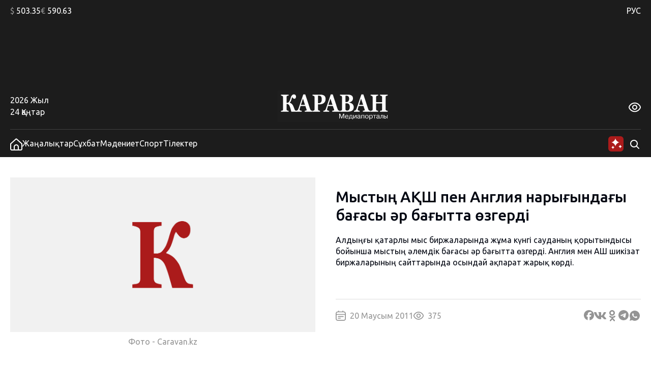

--- FILE ---
content_type: image/svg+xml
request_url: https://kaz.caravan.kz/wp-content/themes/caravankz/assets/img/logo_18_plus.svg
body_size: 7870
content:
<svg width="282" height="62" viewBox="0 0 282 62" fill="none" xmlns="http://www.w3.org/2000/svg">
<g clip-path="url(#clip0_2571_3985)">
<path d="M0 62.2541H219.973V0.063727H0V62.2541Z" fill="#1E1E1E"/>
<mask id="mask0_2571_3985" style="mask-type:luminance" maskUnits="userSpaceOnUse" x="0" y="-82" width="220" height="173">
<path d="M0 -81.3394H219.973V90.6467H0V-81.3394Z" fill="white"/>
</mask>
<g mask="url(#mask0_2571_3985)">
<path d="M37.3968 41.7764H26.8353C26.3829 40.1488 25.9312 38.522 25.4788 36.8937C25.0264 35.2669 24.5484 33.7585 24.0447 32.3675C23.6831 31.3406 23.3246 30.4677 22.9692 29.7487C22.6145 29.0298 22.1776 28.4177 21.6608 27.9119C21.1696 27.4068 20.5783 27.0314 19.8869 26.7856C19.1946 26.5414 18.3775 26.4186 17.4339 26.4186V36.8232C17.4339 37.3609 17.5278 37.8417 17.7156 38.2687C17.9026 38.6949 18.2231 39.0271 18.6755 39.2638C18.9207 39.3904 19.3413 39.5246 19.9365 39.6672C20.5317 39.8091 21.0167 39.8963 21.3915 39.9274V41.7764H6.51147V39.9274C6.83507 39.9122 7.30999 39.8614 7.93779 39.7734C8.56481 39.6869 9.02033 39.58 9.30512 39.4534C9.77073 39.2486 10.0936 38.9369 10.2751 38.5175C10.456 38.0988 10.5467 37.6051 10.5467 37.0363V13.2412C10.5467 12.6883 10.466 12.2219 10.3039 11.8427C10.1424 11.4635 9.80953 11.1321 9.30512 10.8477C8.92953 10.6421 8.43832 10.4563 7.8307 10.2902C7.22308 10.1249 6.78308 10.0263 6.51147 9.99445V8.14544H21.3915V9.99445C20.9903 10.0263 20.5123 10.1052 19.9559 10.2311C19.3995 10.3577 18.9727 10.476 18.6755 10.5868C18.1711 10.7923 17.8382 11.1199 17.676 11.5704C17.5146 12.0209 17.4339 12.4987 17.4339 13.0038V24.1904H18.6972C19.2156 24.1904 19.7573 24.1001 20.3206 23.9181C20.8848 23.7368 21.3931 23.369 21.8471 22.8161C22.7798 21.6944 23.4782 20.5606 23.9431 19.4154C24.4071 18.2702 24.8076 17.097 25.1428 15.8956C25.53 14.5684 25.8785 13.4429 26.1889 12.5184C26.4993 11.5939 27.1131 10.5868 28.0311 9.49617C28.4835 8.94405 29.0392 8.50568 29.6988 8.18109C30.3576 7.85724 31.0816 7.69495 31.8701 7.69495C33.1629 7.69495 34.1834 8.09842 34.9338 8.90385C35.6834 9.71004 36.0582 10.7369 36.0582 11.9853C36.0582 13.3595 35.7416 14.4304 35.1076 15.1964C34.4736 15.9631 33.665 16.3461 32.6826 16.3461C32.0617 16.3461 31.4572 16.1254 30.8682 15.6825C30.28 15.2404 29.5785 14.3872 28.7637 13.1229C28.3757 13.6128 28.0358 14.3667 27.7448 15.386C27.4538 16.4053 27.1853 17.2941 26.94 18.0525C26.4356 19.6164 25.9444 20.8063 25.4656 21.6194C24.9868 22.4331 24.4374 23.1089 23.8166 23.6458V24.072C25.627 24.6575 27.1278 25.6207 28.3175 26.9639C29.5071 28.307 30.4709 29.9421 31.2081 31.8693C31.5309 32.7073 31.8646 33.5962 32.2069 34.5358C32.5499 35.4763 32.8509 36.2779 33.1094 36.9415C33.5106 37.9684 33.9017 38.6479 34.2835 38.9794C34.6645 39.3115 34.978 39.5011 35.224 39.5482C35.5212 39.6278 35.8867 39.7029 36.3205 39.7734C36.7535 39.8447 37.112 39.8963 37.3968 39.9274V41.7764Z" fill="white"/>
<path d="M53.6806 28.173L49.6966 16.0164L45.7699 28.173H53.6806ZM68.1463 41.7773H53.1498V39.9283C53.8467 39.8654 54.6669 39.7114 55.609 39.4665C56.5511 39.2215 57.0222 38.9174 57.0222 38.5541C57.0222 38.4274 57.0128 38.2856 56.9934 38.1271C56.974 37.9694 56.9189 37.7563 56.8281 37.487L54.4792 30.5195H44.9753C44.7565 31.1672 44.5159 31.9256 44.2521 32.7947C43.9882 33.6639 43.7601 34.4382 43.5676 35.117C43.3232 36.0021 43.1781 36.6422 43.1331 37.0373C43.088 37.4324 43.0655 37.7085 43.0655 37.8662C43.0655 38.3721 43.3783 38.8029 44.0053 39.1578C44.6323 39.5135 45.676 39.7706 47.1357 39.9283V41.7773H35.8447V39.9283C36.2715 39.8972 36.7534 39.8146 37.2897 39.6796C37.8267 39.5453 38.2504 39.3595 38.5608 39.1229C39.0908 38.7437 39.5401 38.2773 39.9087 37.7244C40.2781 37.1715 40.5846 36.5155 40.8306 35.7571C42.3307 31.3174 43.8346 26.8693 45.3408 22.4136C46.8478 17.958 48.5132 13.045 50.3368 7.67241H54.2169C56.7521 15.2884 58.7371 21.3079 60.1728 25.7317C61.6084 30.1562 62.8306 33.8216 63.8394 36.7286C64.0078 37.2026 64.2212 37.6342 64.4796 38.0202C64.7381 38.4077 65.1067 38.7748 65.5855 39.1229C65.9479 39.3755 66.3677 39.5651 66.8465 39.6917C67.3253 39.8176 67.7583 39.8972 68.1463 39.9283V41.7773Z" fill="white"/>
<path d="M86.635 17.7681C86.635 15.2404 86.2175 13.3641 85.3833 12.1392C84.5491 10.9152 83.0653 10.3024 80.9313 10.3024H79.3211V25.0678H80.1359C82.2567 25.0678 83.8701 24.4717 84.9759 23.2788C86.0825 22.0858 86.635 20.2489 86.635 17.7681ZM94.2012 16.5592C94.2012 18.4553 93.8807 20.0874 93.2404 21.4533C92.601 22.8207 91.7179 23.9302 90.5927 24.7834C89.4287 25.6685 88.0994 26.3086 86.6055 26.703C85.1125 27.0989 83.434 27.296 81.5715 27.296H79.3211V36.7519C79.3211 37.3207 79.408 37.8152 79.5834 38.2331C79.7572 38.6525 80.0901 38.9877 80.5821 39.241C80.8405 39.3669 81.2611 39.5011 81.8431 39.6437C82.4251 39.7855 82.9164 39.8803 83.3176 39.9281V41.7764H68.3987V39.9281C68.7735 39.8803 69.2717 39.8136 69.8925 39.7264C70.5133 39.6399 70.9463 39.533 71.1923 39.4063C71.6967 39.1538 72.0297 38.8459 72.1911 38.4826C72.3532 38.1193 72.434 37.6135 72.434 36.9658V13.2412C72.434 12.6891 72.3564 12.2105 72.2012 11.8078C72.0459 11.4043 71.7092 11.0691 71.1923 10.7999C70.8299 10.6103 70.348 10.4412 69.7466 10.291C69.1452 10.1408 68.6959 10.0415 68.3987 9.99445V8.14544H83.5892C87.1456 8.14544 89.8035 8.83787 91.5627 10.2197C93.3212 11.6023 94.2012 13.7152 94.2012 16.5592Z" fill="white"/>
<path d="M107.695 28.173L103.711 16.0164L99.7844 28.173H107.695ZM122.161 41.7773H107.164V39.9283C107.861 39.8654 108.681 39.7114 109.623 39.4665C110.566 39.2215 111.037 38.9174 111.037 38.5541C111.037 38.4274 111.027 38.2856 111.008 38.1271C110.988 37.9694 110.933 37.7563 110.843 37.487L108.494 30.5195H98.9897C98.7709 31.1672 98.5303 31.9256 98.2665 32.7947C98.0026 33.6639 97.7745 34.4382 97.582 35.117C97.3376 36.0021 97.1925 36.6422 97.1475 37.0373C97.1024 37.4324 97.0799 37.7085 97.0799 37.8662C97.0799 38.3721 97.3927 38.8029 98.0197 39.1578C98.6467 39.5135 99.6905 39.7706 101.15 39.9283V41.7773H89.8591V39.9283C90.2859 39.8972 90.7678 39.8146 91.3041 39.6796C91.8411 39.5453 92.2648 39.3595 92.5752 39.1229C93.1052 38.7437 93.5545 38.2773 93.9231 37.7244C94.2925 37.1715 94.599 36.5155 94.845 35.7571C96.3451 31.3174 97.849 26.8693 99.3552 22.4136C100.862 17.958 102.528 13.045 104.351 7.67241H108.231C110.767 15.2884 112.752 21.3079 114.188 25.7317C115.623 30.1562 116.845 33.8216 117.854 36.7286C118.022 37.2026 118.236 37.6342 118.494 38.0202C118.753 38.4077 119.121 38.7748 119.6 39.1229C119.962 39.3755 120.382 39.5651 120.861 39.6917C121.34 39.8176 121.773 39.8972 122.161 39.9283V41.7773Z" fill="white"/>
<path d="M141.833 32.3799C141.833 30.0379 141.264 28.2412 140.125 26.9914C138.987 25.7408 137.352 25.1158 135.218 25.1158C134.972 25.1158 134.644 25.1272 134.238 25.1515C133.83 25.175 133.529 25.1947 133.335 25.2106V37.5318C133.452 38.1165 133.814 38.6117 134.422 39.0152C135.029 39.4187 135.767 39.6204 136.633 39.6204C138.173 39.6204 139.424 38.9879 140.388 37.7214C141.351 36.4548 141.833 34.6741 141.833 32.3799ZM140.475 16.228C140.475 14.3639 140.045 12.91 139.185 11.8672C138.325 10.8244 137.034 10.3033 135.315 10.3033C135.069 10.3033 134.748 10.3147 134.353 10.3382C133.96 10.3625 133.62 10.3822 133.335 10.3981V22.8641H134.345C136.439 22.8641 137.985 22.268 138.981 21.075C139.976 19.8821 140.475 18.2666 140.475 16.228ZM146.721 26.3483C147.549 27.0437 148.221 27.9166 148.739 28.967C149.257 30.0182 149.515 31.2544 149.515 32.6764C149.515 34.3828 149.221 35.8246 148.633 37.0016C148.045 38.1787 147.2 39.107 146.101 39.7865C144.937 40.5138 143.595 41.0265 142.076 41.3268C140.556 41.6272 138.767 41.7773 136.711 41.7773H122.414V39.9283C122.813 39.8813 123.318 39.81 123.926 39.7152C124.534 39.6204 124.961 39.5097 125.206 39.383C125.685 39.1464 126.011 38.8347 126.187 38.4472C126.361 38.0604 126.448 37.5583 126.448 36.9425V13.2422C126.448 12.6734 126.377 12.1994 126.235 11.8202C126.093 11.441 125.75 11.1088 125.206 10.8244C124.806 10.6196 124.34 10.4497 123.81 10.3147C123.28 10.1805 122.813 10.0743 122.414 9.99467V8.14642H137.371C141.135 8.14642 143.851 8.77894 145.519 10.0424C147.187 11.3067 148.022 13.1709 148.022 15.6357C148.022 16.7733 147.833 17.7729 147.459 18.6337C147.084 19.4953 146.547 20.2415 145.848 20.8733C145.214 21.4588 144.459 21.9639 143.579 22.3901C142.699 22.8171 141.755 23.172 140.747 23.4564V23.9069C141.755 24.0336 142.803 24.3059 143.889 24.7245C144.975 25.1439 145.92 25.6846 146.721 26.3483Z" fill="white"/>
<path d="M167.914 28.173L163.93 16.0164L160.003 28.173H167.914ZM182.379 41.7773H167.383V39.9283C168.08 39.8654 168.9 39.7114 169.841 39.4665C170.784 39.2215 171.256 38.9174 171.256 38.5541C171.256 38.4274 171.246 38.2856 171.227 38.1271C171.207 37.9694 171.152 37.7563 171.062 37.487L168.712 30.5195H159.208C158.99 31.1672 158.749 31.9256 158.486 32.7947C158.222 33.6639 157.993 34.4382 157.801 35.117C157.556 36.0021 157.411 36.6422 157.366 37.0373C157.321 37.4324 157.299 37.7085 157.299 37.8662C157.299 38.3721 157.611 38.8029 158.238 39.1578C158.865 39.5135 159.909 39.7706 161.368 39.9283V41.7773H150.079V39.9283C150.504 39.8972 150.987 39.8146 151.523 39.6796C152.059 39.5453 152.483 39.3595 152.795 39.1229C153.324 38.7437 153.773 38.2773 154.142 37.7244C154.511 37.1715 154.818 36.5155 155.063 35.7571C156.564 31.3174 158.068 26.8693 159.574 22.4136C161.08 17.958 162.746 13.045 164.569 7.67241H168.45C170.984 15.2884 172.97 21.3079 174.406 25.7317C175.842 30.1562 177.064 33.8216 178.073 36.7286C178.241 37.2026 178.454 37.6342 178.713 38.0202C178.971 38.4077 179.341 38.7748 179.819 39.1229C180.181 39.3755 180.602 39.5651 181.08 39.6917C181.558 39.8176 181.991 39.8972 182.379 39.9283V41.7773Z" fill="white"/>
<path d="M216.234 41.7764H201.353V39.9274C201.676 39.8963 202.149 39.8492 202.769 39.7855C203.39 39.7226 203.817 39.6278 204.05 39.5011C204.528 39.2638 204.858 38.952 205.039 38.5653C205.22 38.1785 205.311 37.684 205.311 37.0833V25.4941H193.554V36.8232C193.554 37.3609 193.648 37.8417 193.835 38.2687C194.023 38.6949 194.343 39.0271 194.796 39.2638C195.041 39.3904 195.461 39.5246 196.057 39.6672C196.652 39.8091 197.137 39.8963 197.512 39.9274V41.7764H182.631V39.9274C182.955 39.9122 183.431 39.8614 184.058 39.7734C184.685 39.6869 185.141 39.58 185.426 39.4534C185.891 39.2486 186.214 38.9369 186.396 38.5175C186.577 38.0988 186.667 37.6051 186.667 37.0363V13.2412C186.667 12.6883 186.586 12.2219 186.425 11.8427C186.263 11.4635 185.929 11.1321 185.426 10.8477C185.05 10.6421 184.559 10.4563 183.951 10.2902C183.343 10.1249 182.904 10.0263 182.631 9.99445V8.14544H197.512V9.99445C197.11 10.0263 196.632 10.1052 196.076 10.2311C195.52 10.3577 195.093 10.476 194.796 10.5868C194.292 10.7923 193.958 11.1199 193.797 11.5704C193.635 12.0209 193.554 12.4987 193.554 13.0038V23.0527H205.311V13.2412C205.311 12.6883 205.227 12.2219 205.059 11.8427C204.891 11.4635 204.554 11.1321 204.05 10.8477C203.713 10.6581 203.264 10.4798 202.701 10.3145C202.139 10.1484 201.689 10.0415 201.353 9.99445V8.14544H216.234V9.99445C215.819 10.0263 215.354 10.0938 214.836 10.1954C214.319 10.2986 213.853 10.429 213.439 10.5868C212.948 10.7923 212.618 11.1161 212.45 11.5583C212.282 12.0012 212.198 12.4828 212.198 13.0038V36.8232C212.198 37.392 212.282 37.8736 212.45 38.2687C212.618 38.6639 212.948 38.996 213.439 39.2638C213.75 39.4223 214.2 39.5648 214.788 39.6907C215.377 39.8174 215.858 39.8963 216.234 39.9274V41.7764Z" fill="white"/>
<path d="M122.277 47.1708H122.25L122.277 47.5295V54.9756H121V45.6843H122.915L125.89 53.3298L128.864 45.6843H130.779V54.9756H129.503V47.5295L129.53 47.1708H129.49L126.406 54.9756H125.374L122.277 47.1708Z" fill="white"/>
<path d="M137.827 51.0472C137.8 50.1447 137.474 48.7902 135.912 48.7902C134.16 48.7902 133.766 50.2107 133.779 51.0472H137.827ZM139.022 53.0244C138.832 53.9807 138.153 55.2412 136.007 55.2412C132.584 55.2412 132.517 52.2417 132.517 51.6319C132.517 50.715 132.694 47.9673 135.885 47.9673C138.642 47.9673 139.008 50.0787 139.076 51.5379C139.076 51.6448 139.09 51.7639 139.09 51.8701H133.779C133.793 53.0244 134.364 54.4183 135.967 54.4183C137.107 54.4183 137.746 53.7547 137.881 53.0244H139.022Z" fill="white"/>
<path d="M142.783 49.0555V49.9974C142.783 51.2321 142.54 53.0508 141.806 54.1527H145.419V49.0555H142.783ZM140.542 54.1527C141.235 53.1569 141.67 51.8426 141.67 49.3603V48.2326H146.614V54.1527H147.809L147.714 56.7275H146.709V54.9756H140.787V56.7275H139.782L139.673 54.1527H140.542Z" fill="white"/>
<path d="M153.635 48.2335H154.965V54.9766H153.77V49.5873L150.185 54.9766H148.84V48.2335H150.035V53.6091L153.635 48.2335Z" fill="white"/>
<path d="M161.171 51.524C160.804 51.8031 160.411 51.75 159.65 51.8562C158.591 52.0147 157.681 52.0951 157.681 53.1705C157.681 53.9532 158.238 54.4174 159.011 54.4174C159.949 54.4174 161.049 53.9798 161.144 52.0951L161.171 51.524ZM156.69 50.2234C156.676 49.3337 157.192 47.9671 159.623 47.9671C160.736 47.9671 162.407 48.2591 162.366 50.237L162.298 53.3563C162.285 53.8865 162.298 54.1792 163.018 54.1527V54.9755C162.855 55.0157 162.733 55.0286 162.475 55.0286C161.809 55.0286 161.375 54.9217 161.239 54.0457C160.764 54.8952 159.813 55.2402 158.876 55.2402C157.436 55.2402 156.444 54.6305 156.444 53.21C156.444 52.0549 157.056 51.3124 159.827 51.0728C160.831 50.9931 161.171 51.0197 161.171 50.1437C161.171 49.8381 161.144 48.79 159.623 48.79C159.188 48.79 157.789 48.8165 157.83 50.2234H156.69Z" fill="white"/>
<path d="M165.625 54.9756H164.43V48.2326H170.311V54.9756H169.115V49.0554H165.625V54.9756Z" fill="white"/>
<path d="M175.267 54.4183C175.797 54.4183 177.399 54.2856 177.399 51.591C177.399 48.8971 175.797 48.7644 175.267 48.7644C174.737 48.7644 173.134 48.8971 173.134 51.591C173.134 54.2856 174.737 54.4183 175.267 54.4183ZM175.267 47.9673C177.779 47.9673 178.662 49.8125 178.662 51.6046C178.662 53.396 177.779 55.2412 175.267 55.2412C172.755 55.2412 171.872 53.396 171.872 51.6046C171.872 49.8125 172.755 47.9673 175.267 47.9673Z" fill="white"/>
<path d="M183.469 54.4177C184.433 54.4177 185.507 53.7541 185.507 51.604C185.507 49.8786 184.746 48.7896 183.401 48.7896C182.777 48.7896 181.337 49.0823 181.337 51.6306C181.337 53.7139 182.559 54.4177 183.469 54.4177ZM181.337 48.2329V49.1612H181.378C182.084 48.1396 183.034 47.9667 183.66 47.9667C185.358 47.9667 186.77 49.0823 186.77 51.604C186.77 54.2319 185.262 55.2406 183.686 55.2406C183.415 55.2406 182.03 55.1746 181.418 54.0067V57.4316H180.223V48.2329H181.337Z" fill="white"/>
<path d="M187.529 49.0554V48.2326H193.505V49.0554H191.114V54.9756H189.919V49.0554H187.529Z" fill="white"/>
<path d="M198.91 51.524C198.543 51.8031 198.15 51.75 197.389 51.8562C196.33 52.0147 195.42 52.0951 195.42 53.1705C195.42 53.9532 195.977 54.4174 196.75 54.4174C197.688 54.4174 198.788 53.9798 198.883 52.0951L198.91 51.524ZM194.429 50.2234C194.415 49.3337 194.931 47.9671 197.362 47.9671C198.475 47.9671 200.146 48.2591 200.105 50.237L200.037 53.3563C200.024 53.8865 200.037 54.1792 200.757 54.1527V54.9755C200.594 55.0157 200.472 55.0286 200.214 55.0286C199.548 55.0286 199.114 54.9217 198.978 54.0457C198.503 54.8952 197.552 55.2402 196.615 55.2402C195.175 55.2402 194.183 54.6305 194.183 53.21C194.183 52.0549 194.795 51.3124 197.566 51.0728C198.57 50.9931 198.91 51.0197 198.91 50.1437C198.91 49.8381 198.883 48.79 197.362 48.79C196.927 48.79 195.528 48.8165 195.569 50.2234H194.429Z" fill="white"/>
<path d="M201.367 54.1134C202.997 54.4319 203.024 52.3607 203.024 50.7688V48.2334H207.805V54.9765H206.61V49.0563H204.137V50.7688C204.137 53.1176 203.92 55.4406 201.367 54.9765V54.1134Z" fill="white"/>
<path d="M209.85 50.5331H211.683C212.433 50.5331 213.007 50.7413 213.404 51.1575C213.801 51.5737 214 52.1009 214 52.7389C214 53.1581 213.911 53.5394 213.733 53.8828C213.556 54.223 213.294 54.4949 212.95 54.6985C212.606 54.899 212.183 54.9993 211.683 54.9993H209V48.2041H209.983V53.9967H211.683C212.072 53.9967 212.392 53.8843 212.642 53.6594C212.892 53.4346 213.017 53.146 213.017 52.7936C213.017 52.4229 212.892 52.1206 212.642 51.8867C212.392 51.6527 212.072 51.5357 211.683 51.5357H209.85V50.5331ZM215.017 54.9993V48.2041H216V54.9993H215.017Z" fill="white"/>
</g>
</g>
<path d="M256 0L230 31L256 62L282 31L256 0Z" fill="#AB1B1B"/>
<path d="M243.44 28.2163C244.059 27.9709 244.678 27.6563 245.296 27.2723C245.926 26.8883 246.48 26.4349 246.96 25.9123H248.32V37.0003H246.384V28.5043C246.096 28.7283 245.734 28.9469 245.296 29.1603C244.859 29.3736 244.438 29.5496 244.032 29.6883L243.44 28.2163Z" fill="white"/>
<path d="M259.414 34.0243C259.414 34.4829 259.334 34.9096 259.174 35.3043C259.014 35.6989 258.774 36.0403 258.454 36.3283C258.134 36.6163 257.734 36.8403 257.254 37.0003C256.785 37.1603 256.241 37.2403 255.622 37.2403C254.897 37.2403 254.294 37.1389 253.814 36.9363C253.334 36.7336 252.95 36.4776 252.662 36.1683C252.374 35.8589 252.166 35.5283 252.038 35.1763C251.921 34.8136 251.862 34.4723 251.862 34.1523C251.862 33.8323 251.905 33.5389 251.99 33.2723C252.086 32.9949 252.214 32.7443 252.374 32.5203C252.534 32.2856 252.716 32.0723 252.918 31.8803C253.121 31.6883 253.334 31.5176 253.558 31.3683C253.068 31.0269 252.7 30.6589 252.454 30.2643C252.22 29.8589 252.102 29.3683 252.102 28.7923C252.102 28.3763 252.182 27.9816 252.342 27.6083C252.513 27.2243 252.753 26.8883 253.062 26.6003C253.372 26.3123 253.745 26.0829 254.182 25.9123C254.62 25.7416 255.105 25.6562 255.638 25.6562C256.268 25.6562 256.801 25.7469 257.238 25.9283C257.686 26.1096 258.049 26.3443 258.326 26.6323C258.614 26.9203 258.822 27.2403 258.95 27.5923C259.078 27.9443 259.142 28.2856 259.142 28.6163C259.142 29.2029 258.982 29.7256 258.662 30.1843C258.342 30.6323 257.974 30.9896 257.558 31.2563C258.188 31.5976 258.652 31.9923 258.95 32.4403C259.26 32.8883 259.414 33.4163 259.414 34.0243ZM253.766 34.1203C253.766 34.2803 253.798 34.4509 253.862 34.6323C253.926 34.8136 254.033 34.9789 254.182 35.1283C254.332 35.2776 254.524 35.4056 254.758 35.5123C254.993 35.6083 255.286 35.6563 255.638 35.6563C255.958 35.6563 256.236 35.6136 256.47 35.5283C256.705 35.4429 256.897 35.3309 257.046 35.1923C257.196 35.0429 257.308 34.8776 257.382 34.6963C257.457 34.5043 257.494 34.3123 257.494 34.1203C257.494 33.8216 257.436 33.5603 257.318 33.3363C257.201 33.1123 257.03 32.9203 256.806 32.7603C256.593 32.5896 256.337 32.4456 256.038 32.3283C255.74 32.2003 255.409 32.0883 255.046 31.9923C254.662 32.2376 254.353 32.5363 254.118 32.8883C253.884 33.2296 253.766 33.6403 253.766 34.1203ZM257.254 28.6483C257.254 28.5096 257.222 28.3603 257.158 28.2003C257.105 28.0296 257.009 27.8749 256.87 27.7362C256.742 27.5976 256.577 27.4803 256.374 27.3843C256.172 27.2883 255.926 27.2403 255.638 27.2403C255.35 27.2403 255.1 27.2883 254.886 27.3843C254.684 27.4696 254.518 27.5869 254.39 27.7362C254.262 27.8749 254.166 28.0296 254.102 28.2003C254.038 28.3603 254.006 28.5203 254.006 28.6803C254.006 29.0856 254.156 29.4696 254.454 29.8323C254.764 30.1949 255.276 30.4829 255.99 30.6963C256.385 30.4509 256.694 30.1736 256.918 29.8643C257.142 29.5443 257.254 29.1389 257.254 28.6483Z" fill="white"/>
<path d="M261.02 31.6083H263.868V28.4722H265.596V31.6083H268.444V33.2403H265.596V36.3763H263.868V33.2403H261.02V31.6083Z" fill="white"/>
<defs>
<clipPath id="clip0_2571_3985">
<rect width="220" height="62" fill="white"/>
</clipPath>
</defs>
</svg>
